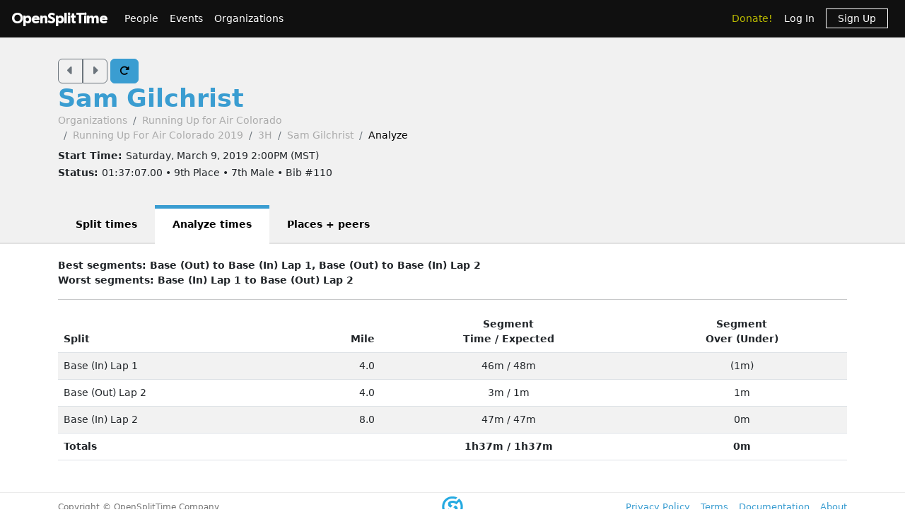

--- FILE ---
content_type: text/html; charset=utf-8
request_url: https://www.opensplittime.org/efforts/running-up-for-air-colorado-2019-3h-sam-gilchrist/analyze
body_size: 8742
content:
<!DOCTYPE html>
<html>
<head>
  <meta name="viewport" content="width=device-width, initial-scale=1.0">
  <title>OpenSplitTime: Analyze effort - Sam Gilchrist - Running Up For Air Colorado 2019 (3H)</title>
  <meta name="description" content="OpenSplitTime">
  <script src="/assets/application-2685637138b0b9e5d30b0e88ababa6eddc6d0a2fb325a9b08d39467cc0175deb.js" data-turbo-track="reload" defer="defer"></script>
  <link rel="stylesheet" href="/assets/application-202d91d3ff9f5c0e4e6cb289d0d29724fe882787d596847b95e2c8ce451f6a9e.css" media="all" data-turbo-track="reload" />
  <script src="https://maps.googleapis.com/maps/api/js?libraries=places&amp;callback=Function.prototype&amp;key=AIzaSyCJ4Fj7OsJjlbVjWXBG90PObcreHz3fX98"></script>

  <meta name="csrf-param" content="authenticity_token" />
<meta name="csrf-token" content="8vDdRAdNtatP1mhWUSKZEU-lGvCxiLENI8x4mRrkCNgHG014e52KfS76PXLKg539hSMgjSW2mkNAlsLmFT0tvA" />
  <!-- Cloudflare Web Analytics -->
<script defer src='https://static.cloudflareinsights.com/beacon.min.js'
        data-cf-beacon='{"token": "a9448ec252c848ae8fcb62d5716cdec2"}'>
</script>
<!-- End Cloudflare Web Analytics -->

  <link rel="apple-touch-icon" sizes="180x180" href="/assets/favicon/apple-touch-icon-1ed8370aa7b3495a8172b4a2314de1ba39844b6da2041773fba9f6f567555ed6.png">
<link rel="icon" type="image/png" sizes="32x32" href="/assets/favicon/favicon-32x32-7a6086a3c60c66cdbaa2b97e4f4c94ef63689306b50c8560957176453d0fe73a.png">
<link rel="icon" type="image/png" sizes="16x16" href="/assets/favicon/favicon-16x16-5886b0f18adfa2439b9f6de1437564fb7615179aa419122024ba138577c4bda7.png">
<link rel="manifest" href="/assets/favicon/site-5bbb35643c9bf5b283ba1fd38b6dc197e0aa2bd27100af1d6dbdeb006b0235a8.webmanifest">
<link rel="mask-icon" href="/assets/favicon/safari-pinned-tab-0acfb4811bbf891464c855ab0bb044034e6c250b928a3f9b4f397d3f49960fa1.svg" color="#5bbad5">
<link rel="shortcut icon" href="/assets/favicon/favicon-d7f5c1449a54a648db070f5c871e4d545142749fdc9984e8d6479cd51ff33257.ico">
<meta name="msapplication-TileColor" content="#da532c">
<meta name="msapplication-config" content="/assets/favicon/browserconfig-3d5701efee33e992dcbc828670e9591b8576bff72183a697d82a5df6b7bddd14.xml">
<meta name="theme-color" content="#ffffff">

</head>

<body class="efforts analyze">

<div id="ost_navbar">

  <nav class="navbar navbar-dark bg-dark navbar-expand-md">
    <div class="container-fluid mx-1">
      <a class="navbar-brand" id="logo" href="/">OpenSplitTime</a>
      <button class="navbar-toggler" type="button" data-bs-toggle="collapse" data-bs-target="#navbarMain" aria-controls="navbarsExample04" aria-expanded="false" aria-label="Toggle navigation">
        <span class="navbar-toggler-icon"></span>
      </button>
      <div class="collapse navbar-collapse" id="navbarMain">
        <ul class="navbar-nav mt-2 mt-md-0">
          <a class="nav-link" href="/people">People</a>
<a class="nav-link" href="/event_groups">Events</a>
<a class="nav-link" href="/organizations">Organizations</a>

        </ul>
        <ul class="navbar-nav ms-auto">
          <li class="nav-item"><a class="donate nav-link" href="/donations">Donate!</a></li>
  <li class="nav-item">
    <a class="nav-link" data-turbo-frame="form_modal" href="/users/sign_in">Log In</a>
  </li>
  <li class="nav-item">
    <a class="nav-link" href="/users/sign_up">
      <span class="sign-up">Sign Up</span>
</a>  </li>

        </ul>
      </div>
    </div>
  </nav>
</div>


<div id="flash" class="flash">
</div>


<div id="toasts" class="toast-container position-fixed top-10 end-0 p-3"></div>




<header class="ost-header">
  <div class="container">
    <div class="ost-heading row">
      <div class="col-12 col-md-6">
        <div class="ost-title">
          <div class="btn-group btn-group-ost">
            <a id="prior-button" class="btn btn-outline-secondary" data-controller="navigation tooltip" data-action="keyup@document-&gt;navigation#evaluateKeyup" data-navigation-target="priorButton" data-bs-placement="bottom" data-bs-original-title="Prior [Ctrl-P]" href="/efforts/31797/analyze"><i class="fas fa-caret-left fa-lg"></i></a>
            <a id="next-button" class="btn btn-outline-secondary" data-controller="navigation tooltip" data-action="keyup@document-&gt;navigation#evaluateKeyup" data-navigation-target="nextButton" data-bs-placement="bottom" data-bs-original-title="Next [Ctrl-N]" href="/efforts/31806/analyze"><i class="fas fa-caret-right fa-lg"></i></a>
          </div>
          <a id="refresh-button" class="btn btn-primary" data-controller="navigation animation tooltip" data-action="click-&gt;animation#spinIcon keyup@document-&gt;navigation#evaluateKeyup" data-navigation-target="refreshButton" data-bs-placement="bottom" data-bs-original-title="Refresh [Ctrl-R]" href="/efforts/running-up-for-air-colorado-2019-3h-sam-gilchrist/analyze"><i class="fas fa-rotate-right"></i></a>
          <h1><strong>
              <a href="/people/sam-gilchrist">Sam Gilchrist</a>
          </strong></h1>
          <ul class="breadcrumb breadcrumb-ost"><li class="breadcrumb-item"><a href="/organizations">Organizations</a></li><li class="breadcrumb-item"><a href="/organizations/running-up-for-air-colorado">Running Up for Air Colorado</a></li><li class="breadcrumb-item"><a href="/event_groups/running-up-for-air-colorado-2019">Running Up For Air Colorado 2019</a></li><li class="breadcrumb-item"><a href="/events/running-up-for-air-colorado-2019-3h">3H</a></li><li class="breadcrumb-item"><a href="/efforts/running-up-for-air-colorado-2019-3h-sam-gilchrist">Sam Gilchrist</a></li><li class="breadcrumb-item active">Analyze</li></ul>
        </div>
        <div class="ost-subtitle">
          <h6><strong>Start Time: </strong>Saturday, March 9, 2019  2:00PM (MST)</h6>
          <h6><strong>Status: </strong>01:37:07.00 • 9th Place • 7th Male • Bib #110</h6>
        </div>
      </div>

        <div class="col-12 col-lg-2">
        </div>
    </div>
    <ul class="nav nav-tabs nav-tabs-ost"><li class="nav-item"><a href="/efforts/running-up-for-air-colorado-2019-3h-sam-gilchrist">Split times</a></li><li class="nav-item active"><a>Analyze times</a></li><li class="nav-item"><a href="/efforts/running-up-for-air-colorado-2019-3h-sam-gilchrist/place">Places + peers</a></li></ul>
  </div>
</header>


<article class="ost-article container">
    <strong>Best segments: Base (Out) to Base (In) Lap 1, Base (Out) to Base (In) Lap 2</strong><br/>
    <strong>Worst segments: Base (In) Lap 1 to Base (Out) Lap 2</strong>
    <hr>
    <table class="table table-striped">
  <thead>
  <tr>
    <th>Split</th>
    <th class="text-end">Mile</th>
    <th class="text-center">Segment<br/>
      <a data-controller="popover" data-bs-placement="bottom" data-bs-content="Sam Gilchrist&#39;s actual segment times">Time</a>
      /
      <a data-controller="popover" data-bs-placement="bottom" data-bs-content="Statistical average segment times for a typical 1h37m time to Base (In)">Expected</a>
    </th>
    <th class="text-center">Segment<br/>
      <a data-controller="popover" data-bs-placement="bottom" data-bs-content="Amount that Sam Gilchrist&#39;s segments were over or (under) typical times">Over
        (Under)</a>
    </th>
  </tr>
  </thead>
  <tbody>
    <tr>
      <td>Base (In) Lap 1</td>
      <td class="text-end">4.0</td>
      <td class="text-center">46m / 48m</td>
      <td class="text-center">(1m)</td>
    </tr>
    <tr>
      <td>Base (Out) Lap 2</td>
      <td class="text-end">4.0</td>
      <td class="text-center">3m / 1m</td>
      <td class="text-center">1m</td>
    </tr>
    <tr>
      <td>Base (In) Lap 2</td>
      <td class="text-end">8.0</td>
      <td class="text-center">47m / 47m</td>
      <td class="text-center">0m</td>
    </tr>
  <tr>
    <td><strong>Totals</strong></td>
    <td></td>
    <td class="text-center">
      <strong>1h37m / 1h37m</strong>
    </td>
    <td class="text-center">
      <strong>0m</strong>
    </td>
  </tr>
  </tbody>
</table>

</article>


<div class="modal fade"
     tabindex="-1"
     data-controller="form-modal"
     data-action="turbo:frame-load->form-modal#open
                  turbo:submit-end->form-modal#close
                  turbo:submit-end->form-modal#conditionalReload
                  shown.bs.modal->form-modal#autofocus"
>
  <div class="modal-dialog" data-form-modal-target="resizedElement">
    <div class="modal-content">
      <turbo-frame id="form_modal"></turbo-frame>
    </div>
  </div>
</div>


<footer class="footer">
  <div class="container">
    <div class="row">
      <div class="col-5">
        <small>Copyright &copy; OpenSplitTime Company</small>
      </div>
      <div class="col-2 text-center">
        <img alt="S Icon" src="/assets/icons/icon-s-2fb21504408364b3f22ea516a426d249ee08a40ee66ebadf9003f26e420d3ee6.png" width="30" height="30" />
      </div>
      <div class="col-5 d-print-none">
        <nav>
          <ul>
            <li><a href="/privacy_policy">Privacy Policy</a></li>
            <li><a href="/terms">Terms</a></li>
            <li><a href="/documentation">Documentation</a></li>
            <li><a href="/about">About</a></li>
          </ul>
        </nav>
      </div>
    </div>
  </div>
</footer>

</body>
</html>
